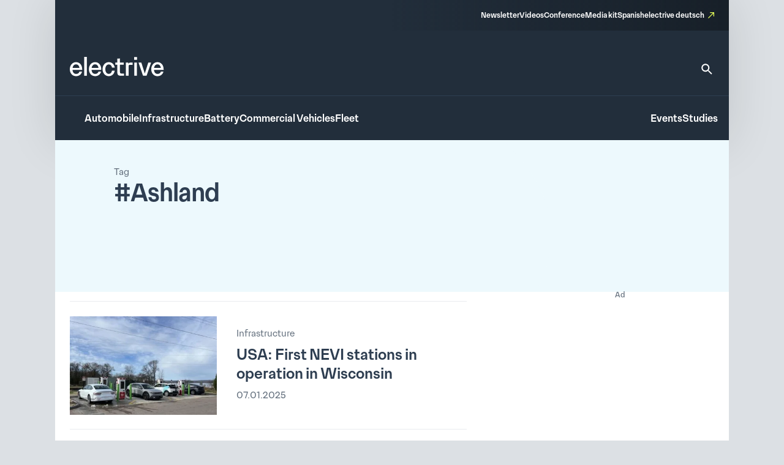

--- FILE ---
content_type: text/css
request_url: https://www.electrive.com/wp-content/litespeed/ucss/7ab2981b90f617259f8df7391298739d.css?ver=f75f4
body_size: 9237
content:
@-webkit-keyframes baseSiteHeaderOverlayAppear{0%{top:-100vh}to{top:0}}@keyframes baseSiteHeaderOverlayAppear{0%{top:-100vh}to{top:0}}*,::after,::before{box-sizing:border-box}*,body{margin:0}html{height:100%;font-size:var(--theme-font-size-root)}body{font-family:var(--theme-font-family);font-size:var(--theme-font-size);min-height:100%;font-weight:400;line-height:var(--theme-font-line-height);overflow-x:hidden;-webkit-font-smoothing:antialiased;-moz-osx-font-smoothing:grayscale}body main{-ms-flex-positive:1;flex-grow:1}a{text-decoration:none}h1,h2,h3,p,ul{margin:0;padding:0}h1,h2,h3,p{overflow-wrap:break-word;font-size:unset;font-weight:unset}ul{list-style:none;box-sizing:border-box}figure,form,img,input,svg,textarea{display:block;max-width:100%;margin:unset;padding:unset}input,textarea{font:inherit}:root{--wp--preset--font-size--normal:16px;--wp--preset--font-size--huge:42px}:where(figure){margin:0 0 1em}.trp-language-switcher{height:42px;position:relative;box-sizing:border-box;width:200px;text-overflow:ellipsis;white-space:nowrap}.trp-language-switcher>div{box-sizing:border-box;padding:4px 20px 3px 13px;border:1.5px solid #949494;border-radius:2px;background-image:url(/wp-content/plugins/translatepress-multilingual/assets/images/arrow-down-3101.svg);background-position:calc(100% - 20px) calc(1em + 2px),calc(100% - 3px) calc(1em + 0px);background-size:8px 8px,8px 8px;background-repeat:no-repeat;background-color:#fff}.trp-language-switcher>div:hover{background-image:none}.trp-language-switcher .trp-ls-shortcode-current-language{display:inline-block}.trp-language-switcher:focus .trp-ls-shortcode-current-language,.trp-language-switcher:hover .trp-ls-shortcode-current-language{visibility:hidden}.trp-language-switcher .trp-ls-shortcode-language{display:inline-block;height:1px;overflow:hidden;visibility:hidden;z-index:1;max-height:250px;overflow-y:auto;left:0;top:0;min-height:auto}.trp-language-switcher:focus .trp-ls-shortcode-language,.trp-language-switcher:hover .trp-ls-shortcode-language{visibility:visible;max-height:250px;padding:4px 13px;height:auto;overflow-y:auto;position:absolute;left:0;top:0;display:inline-block!important;min-height:auto}@font-face{font-display:swap;font-family:dashicons;src:url(/wp-includes/fonts/dashicons.woff),url(/wp-includes/fonts/dashicons.ttf)format("truetype"),url(/wp-includes/fonts/dashicons.svg#dashicons)format("svg"),url(/wp-includes/fonts/dashicons.eot);font-weight:400;font-style:normal}#trp_ald_modal_container{background-color:rgb(0 0 0/.2);top:50%;left:50%;transform:translate(-50%,-50%);width:100%;height:100%;position:fixed;z-index:2000000000000;pointer-events:none}#trp_ald_modal_popup{box-shadow:0 0 10px #6c7781;top:40px!important;position:relative;background-color:#f0f0ee;width:570px;max-width:75%;border:1px solid #4c6066;padding:25px 40px;margin:auto;pointer-events:auto}#trp_ald_popup_text{text-align:left;font-size:17px}.trp_ald_select_and_button{display:flex;justify-content:space-between;margin-top:14px;font-size:17px}.trp_ald_button{margin-left:12px;width:287px}#trp_ald_popup_change_language{text-transform:none;width:100%;background:#2271b1;border-color:#2271b1;color:#fff;text-decoration:none;text-shadow:none;justify-content:center;align-items:center;display:inline-grid;font-weight:400;font-size:17px;height:50px;min-height:30px;margin:0;padding:0;cursor:pointer;border-width:1px;border-style:solid;-webkit-appearance:none;border-radius:3px;white-space:nowrap;box-sizing:border-box}#trp_ald_popup_change_language:hover{background:#135e96;border-color:#135e96;color:#fff}#trp_ald_x_button_and_textarea{text-decoration:none;display:flex;vertical-align:middle;align-items:center;cursor:pointer!important;color:#0085ba!important;font-size:14px;margin-top:15px;width:50%;height:100%;pointer-events:visibleFill}#trp_ald_x_button_textarea{text-decoration:underline;margin-bottom:3px;height:auto;width:auto;color:#0085ba!important;cursor:pointer!important;text-align:left}#trp_ald_x_button_textarea:hover{background-color:#fff0;pointer-events:auto;cursor:pointer!important;z-index:20000000000000}#trp_ald_modal_popup #trp_ald_x_button{display:inline-table;width:0;background:0 0;padding:0;border:0;text-decoration:none;color:#fff0;-webkit-backface-visibility:hidden;outline:0;z-index:1}#trp_ald_modal_popup #trp_ald_x_button::before{content:"";font:16px/20px dashicons;text-align:center;color:#0085ba!important;background:0 0!important;-webkit-font-smoothing:antialiased}#trp_ald_modal_popup #trp_ald_x_button::before:hover{background:0 0}.trp_ald_ls_container{height:50px;width:100%;color:#4c6066;font-size:19px}.trp_ald_ls_container .trp-language-switcher-container{width:100%;margin:0;user-select:none}.trp_ald_ls_container .trp-language-switcher-container>div{background-image:linear-gradient(60deg,transparent 50%,#c9c0bb 50%),linear-gradient(120deg,#c9c0bb 50%,transparent 50%);background-position:calc(100% - 18px) calc(1em),calc(100% - 12px) calc(1em);background-size:6px 12px,6px 12px;background-repeat:no-repeat}.trp_ald_ls_container .trp-ls-shortcode-current-language{width:100%;height:50px;justify-content:left;border:2px solid #c9c0bb;padding-right:33px;overflow:hidden}.trp_ald_ls_container .trp-ls-shortcode-language{width:100%;height:50px;justify-content:left;border:2px solid #c9c0bb;z-index:1000000000000000}.trp_ald_ls_container .trp-ls-shortcode-current-language:hover{cursor:pointer}.trp_ald_ls_container .trp-ls-shortcode-language>div:hover{cursor:pointer;background:#135e96;color:#fff}.trp_ald_ls_container .trp-ald-popup-select{padding-top:5px;padding-bottom:5px;padding-right:33px;font-size:18px;margin-right:-15px}.trp_ald_ls_container .trp-ls-shortcode-current-language,.trp_ald_ls_container .trp-ls-shortcode-language{padding-bottom:12px;padding-top:6px;vertical-align:middle;color:#4c6066;font-size:18px}.trp_ald_ls_container .trp-ls-shortcode-language{padding-bottom:3px;padding-top:3px}#trp_ald_popup_select_container .trp-ls-shortcode-language{display:none}.trp_ald_ls_container .trp-language-switcher:hover div.trp-ls-shortcode-current-language{visibility:visible}.trp_ald_ls_container .trp-language-switcher:hover div.trp-ls-shortcode-language{visibility:hidden;height:1px}@media screen and (max-width:780px){#trp_ald_modal_popup{width:80%}.trp_ald_select_and_button{display:block;margin-top:32px}.trp_ald_button{width:100%;margin-left:0;margin-top:14px}#trp_ald_x_button_and_textarea{width:100%}}.base-site-header__logo{font-size:var(--base-font-size-large,2em)}.base-site-header__menu-main{-ms-flex:1;flex:1}.base-site-header__menu-main ul,.base-site-header__menu-meta ul{display:-ms-flexbox;display:-webkit-flex;display:flex;gap:var(--base-site-header-space)}.base-site-header-overlay .base-site-header__menu-main,.base-site-header__menu-meta>nav>ul .trp-language-switcher-container>a>span{display:-ms-flexbox;display:-webkit-flex;display:flex;-ms-flex-align:center;align-items:center}.base-site-header-overlay .base-site-header__menu-main ul{-ms-flex-direction:column;flex-direction:column}.base-site-header__menu-meta{font-size:var(--base-font-size-small,.8em)}.base-site-header__menu-meta ul{-ms-flex-pack:end;justify-content:flex-end}.base-site-header__menu-meta>nav>ul li,.base-site-header__menu-popout{position:relative}.base-site-header__menu-popout-nav{display:none;padding:var(--base-site-header-offset);background:var(--base-site-header-background)}.base-site-header-bar .base-site-header__menu-popout-nav{position:absolute;top:calc(var(--base-site-header-offset) + 1em);left:0;width:300px;max-width:90vw}.base-site-header__menu-popout-trigger{text-indent:-99999px;display:inline-block;position:relative}.base-site-header__menu-popout-trigger::after{content:none;position:absolute;inset:0;width:0;text-indent:0}.base-site-header__menu-popout:target .base-site-header__menu-popout-nav{display:block}.base-site-header__menu-popout:target .base-site-header__menu-popout-trigger[href="#"]::after{width:1em;content:"x";color:var(--base-color-accent,#6495ed)}.base-site-header__menu-popout:target .base-site-header__menu-popout-trigger[href="#popout"]{display:none}.base-site-header__menu-popout:not(:target) .base-site-header__menu-popout-trigger[href="#popout"]::after{content:"…";width:1em}.base-site-header__menu-secondary{font-size:var(--base-font-size-small,.8em)}.base-site-header__menu-secondary ul{display:-ms-flexbox;display:-webkit-flex;display:flex;gap:var(--base-site-header-space)}.base-site-header__overlay-trigger{cursor:pointer;margin-left:auto;line-height:.5}.base-site-header__overlay-trigger::after{display:block;font-size:3em}.base-site-header__overlay-trigger[href="#overlay"]::after{content:"="}:root{--base-site-header-background:var(--base-color-background,#fff);--base-site-header-offset:var(--base-offset,20px);--base-site-header-space:var(--base-space,1.5em)}.base-site-header{position:relative;padding:var(--base-site-header-offset);color:var(--base-color-text,#000);background:var(--base-site-header-background)}.base-site-header-bar,.base-site-header-bar-row{display:-ms-flexbox;display:-webkit-flex;display:flex;gap:var(--base-site-header-space)}.base-site-header-bar{width:var(--base-content-width-wide,1100px);max-width:var(--base-layout-width,100%);margin:0 auto;-ms-flex-direction:column;flex-direction:column}.base-site-header-bar-row{-ms-flex-pack:justify;justify-content:space-between;-ms-flex-align:end;align-items:flex-end}.base-site-header-overlay,.base-site-header-overlay-inner{display:-ms-flexbox;display:-webkit-flex;display:flex;-ms-flex-direction:column;flex-direction:column;gap:var(--base-site-header-offset)}.base-site-header-overlay{position:fixed;z-index:1001;inset:0;bottom:initial;top:-100vh;height:100vh;background:var(--base-site-header-background);padding:var(--base-site-header-offset)}.base-site-header-overlay-inner{width:100%;overflow-y:auto;-ms-overflow-style:none;scrollbar-width:none}.base-site-header-overlay-inner::-webkit-scrollbar{display:none}.base-site-header-overlay:target{-webkit-animation:baseSiteHeaderOverlayAppear 270ms forwards;animation:baseSiteHeaderOverlayAppear 270ms forwards}.base-site-header a{color:var(--base-color-text,#000);-webkit-transition:all 200ms ease-in-out;transition:all 200ms ease-in-out}.base-site-header .current-menu-parent>a,.base-site-header a:hover{color:var(--base-color-accent,#6495ed)}[class*=ad-space],[class*=ad-space]>*{text-align:center}body.is-platform-com main [id*=div-gpt-ad-]{position:relative;text-align:center}body.is-platform-com main [id*=div-gpt-ad-]:before{content:"Ad";position:absolute;width:30rem;height:20rem;top:-20rem;left:calc(50% - 15rem);font-size:12rem;color:var(--theme-color-text-subdued)}.ad-space__top-banner{display:none;width:1125px;left:50%;margin-left:-562.5px;height:90px;position:absolute;top:0;font-size:36px}@media (min-width:1120px){.ad-space__top-banner{display:block}}.ad-space__desktop-skyscraper-left{display:none;width:160px;height:600px;left:50%;margin-left:-738.5px;position:fixed;top:0;font-size:20px}.is-active-fireplace .ad-space__desktop-skyscraper-left{margin-left:-722.5px}@media (min-width:1390px){.ad-space__desktop-skyscraper-left{display:block}}.ad-space__desktop-skyscraper-right{display:none;width:160px;height:600px;right:50%;margin-right:-738.5px;position:fixed;top:0;font-size:20px}.is-active-fireplace .ad-space__desktop-skyscraper-right{margin-right:-722.5px}@media (min-width:1390px){.ad-space__desktop-skyscraper-right{display:block}}.adbar>*{margin-left:auto;margin-right:auto;text-align:center}.adbox-article-headline{width:300px;height:250px}@media screen and (max-width:799px){.adbox-article-headline{margin-bottom:30rem;margin-left:auto;margin-right:auto}}@media screen and (min-width:800px){.adbox-article-headline{position:absolute;right:20rem;top:130rem}}.ad-space-block{margin-top:var(--theme-layout-offset-v);margin-bottom:var(--theme-layout-offset-v)}@media screen and (min-width:1000px){.ad-space-block{margin-left:-80rem;margin-right:-80rem}}.ad-space-block>*{margin-left:auto;margin-right:auto}@media (min-width:1120px){body{padding-top:100px}}body.is-active-fireplace{padding-top:0}@media (min-width:1390px){body.is-active-fireplace{padding-top:100px}}body.is-active-fireplace .ad-space__desktop-skyscraper-left,body.is-active-fireplace .ad-space__desktop-skyscraper-right,body.is-active-fireplace .ad-space__top-banner{display:none}@media (min-width:1390px){body.is-active-fireplace .ad-space__desktop-skyscraper-left,body.is-active-fireplace .ad-space__desktop-skyscraper-right,body.is-active-fireplace .ad-space__top-banner{display:block}}.wp-block-paragraph{color:var(--theme-color-text-on-light);font-family:var(--theme-font-family);font-weight:300;font-size:17rem;line-height:1.65;margin-bottom:24rem}.wp-block-paragraph::selection,footer.footer .footer__copy::selection,footer.footer .footer__main .content p::selection,footer.footer .footer__main .content::selection,footer.footer .footer__main .sitemap nav::selection,footer.footer .footer__main .sitemap-mobile nav::selection{background-color:var(--theme-color-action-accent-hover)}@media screen and (max-width:799px){.wp-block-paragraph{font-family:var(--theme-font-family);font-weight:300;font-size:16rem;line-height:1.65}.wp-block-paragraph::selection{background-color:var(--theme-color-action-accent-hover)}}.wp-block-paragraph a{color:var(--theme-color-text-accent-default);background-color:#fff0;text-decoration:none;box-shadow:0 3rem 0 0 var(--theme-color-action-secondary02-default);-webkit-transition:var(--theme-transition);transition:var(--theme-transition)}.wp-block-paragraph a:hover{text-decoration:none;box-shadow:0 3rem 0 0 var(--theme-color-action-primary-hover)}footer.footer a{color:inherit;border-bottom:1rem solid #fff0;-webkit-transition:all 150ms ease-in-out;transition:all 150ms ease-in-out}footer.footer .current-menu-parent>a,footer.footer a:hover{color:var(--theme-color-background-a);border-bottom-color:var(--theme-color-action-accent-default)}footer.footer .footer__breadcrumb{background:var(--theme-color-background-a);padding:var(--theme-layout-offset-v)0 var(--theme-space)}@media screen and (max-width:799px){footer.footer .footer__breadcrumb{padding-bottom:calc(1.5*var(--theme-space))}}footer.footer .footer__main{padding:var(--theme-layout-offset-v)0;background:var(--theme-color-background-g);color:var(--theme-color-text-on-dark)}@media screen and (max-width:799px){footer.footer .footer__main{padding-bottom:calc(var(--theme-layout-offset-v)/4)}}footer.footer .footer__main p{margin-bottom:var(--theme-space)}footer.footer .footer__main .row{padding-top:calc(var(--theme-layout-offset-v)/2);display:-ms-flexbox;display:-webkit-flex;display:flex;gap:calc(2*var(--theme-space))}@media screen and (max-width:799px){footer.footer .footer__main .row{display:block;padding-top:0}}footer.footer .footer__main .content{-ms-flex:1;flex:1}footer.footer .footer__main .content,footer.footer .footer__main .content p{font-family:var(--theme-font-family);font-weight:300;font-size:14rem;line-height:1.4;color:var(--theme-color-text-disabled)}footer.footer .footer__main .social nav{padding-top:var(--theme-space)}@media screen and (max-width:799px){footer.footer .footer__main .social nav{padding-top:calc(var(--theme-space)/2)}}footer.footer .footer__main .sitemap,footer.footer .footer__main .social nav ul{display:-ms-flexbox;display:-webkit-flex;display:flex;gap:var(--theme-space)}footer.footer .footer__main .social nav a{display:inline-block;text-indent:-9999px;overflow:hidden;width:28rem;height:28rem;position:relative;border-bottom:none}@media screen and (max-width:799px){footer.footer .footer__main .social nav a{width:26rem;height:26rem}}footer.footer .footer__main .social nav a::before{content:"";background-color:var(--theme-color-text-disabled);background-position:0 0;background-repeat:no-repeat;background-size:contain;position:absolute;inset:0}footer.footer .footer__main .social nav a:not(:hover){-webkit-filter:grayscale(1);filter:grayscale(1)}footer.footer .footer__main .social nav a[href*="linkedin.com"]::before{background-image:url(/wp-content/themes/electrive/modules/footer/assets/linkedin.svg);background-color:#fff0}footer.footer .footer__main .social nav a[href*="facebook.com"]::before{background-image:url(/wp-content/themes/electrive/modules/footer/assets/facebook.svg);background-color:#fff0}footer.footer .footer__main .social nav a[href*="instagram.com"]::before{background-image:url(/wp-content/themes/electrive/modules/footer/assets/instagram.svg);background-color:#fff0}footer.footer .footer__main .social nav a[href*="electrive.net/feed/"]::before{background-image:url(/wp-content/themes/electrive/modules/footer/assets/rss.svg);background-color:#fff0}footer.footer .footer__main .social nav a[href*="youtube.com"]::before{background-image:url(/wp-content/themes/electrive/modules/footer/assets/youtube.svg);background-color:#fff0}footer.footer .footer__main .social nav a[href*="bsky.app"]::before{background-image:url(/wp-content/themes/electrive/modules/footer/assets/bluesky.svg);background-color:#fff0}@media screen and (max-width:799px){footer.footer .footer__main .sitemap{display:none}}footer.footer .footer__main .sitemap nav{font-family:var(--theme-font-family);font-weight:500;font-size:12rem;line-height:1.5;border-left:1rem solid var(--theme-color-background-c);padding-left:var(--theme-space);padding-right:calc(var(--theme-space)/2)}footer.footer .footer__main .sitemap nav li{margin-bottom:.8em}footer.footer .footer__main .sitemap nav.footer__menu-1 ul{display:-ms-grid;display:grid;grid-template-columns:1fr 1fr;gap:0 calc(1.5*var(--theme-space))}.base-site-header__logo figcaption,footer.footer .footer__main .sitemap-mobile{display:none}@media screen and (max-width:799px){footer.footer .footer__main .sitemap-mobile{display:block}}footer.footer .footer__main .sitemap-mobile nav{font-size:12rem;line-height:1.5;border-top:1rem solid var(--theme-color-background-c);border-bottom:1rem solid var(--theme-color-background-c);margin-top:var(--theme-layout-offset-v);padding-top:calc(var(--theme-layout-offset-v)/3);padding-bottom:calc(var(--theme-layout-offset-v)/3)}footer.footer .footer__main .sitemap-mobile nav ul{text-align:center}footer.footer .footer__main .sitemap-mobile nav ul li{margin:calc(var(--theme-layout-offset-v)/4);display:inline-block}.base-site-header,footer.footer .footer__copy,footer.footer .footer__main .sitemap-mobile nav{font-family:var(--theme-font-family);font-weight:500}footer.footer .footer__copy{font-size:12rem;line-height:1.5;padding:calc(1.35*var(--theme-space))0 calc(1.25*var(--theme-space));background:#1a242e}@media screen and (max-width:799px){footer.footer .footer__copy{background:var(--theme-color-background-g);padding:calc(1*var(--theme-space))0 calc(2.5*var(--theme-space))}}footer.footer .footer__copy .site-layout-container__inner{display:-ms-flexbox;display:-webkit-flex;display:flex;gap:var(--theme-space);-ms-flex-pack:justify;justify-content:space-between}footer.footer .footer__copy .site-layout-container__inner>p{color:var(--theme-color-text-disabled);-ms-flex:1;flex:1}footer.footer .footer__copy a{color:var(--theme-color-text-on-dark)}footer.footer .footer__copy a[target=_blank]{position:relative;padding-right:16rem}.base-site-header__menu-meta a[target=_blank]::after,footer.footer .footer__copy a[target=_blank]::after{content:"";background:var(--theme-graphic-vector) center center no-repeat;background-size:contain;width:10rem;height:10rem;color:var(--theme-color-action-accent-default);position:absolute;right:0;top:3rem}.base-site-header{--base-site-header-background:var(--theme-color-background-g);--base-site-header-offset:24rem;--base-site-header-space:24rem;font-size:16rem;line-height:1.65;padding:0;width:var(--theme-layout-content-width);max-width:var(--theme-layout-width);margin:0 auto;color:var(--theme-color-background-a);box-shadow:0 4px 80px 0 rgb(0 0 0/.12)}.base-site-header::selection,.base-site-header__logo::selection,.base-site-header__menu-meta::selection{background-color:var(--theme-color-action-accent-hover)}@media screen and (max-width:799px){.base-site-header{position:-webkit-sticky;position:sticky;top:0;z-index:1000}}@media screen and (max-width:999px){.base-site-header{--base-site-header-offset:12rem}}.base-site-header a{color:var(--theme-color-background-a);border-bottom:3rem solid #fff0}.base-site-header .current-menu-parent>a,.base-site-header a:hover{color:var(--theme-color-background-a);border-bottom-color:rgb(230 255 89/.55)}.base-site-header__logo{font-family:var(--theme-font-family);font-weight:400;font-size:40rem;line-height:1.15;letter-spacing:-.025em}@media screen and (max-width:999px){.base-site-header__logo{font-size:inherit}.base-site-header__logo img{width:75rem}}.base-site-header__search{border-bottom:none!important}.base-site-header__search>svg{width:24rem;height:24rem}.base-site-header__search path{fill:var(--theme-color-background-a);-webkit-transition:all 200ms ease-in-out;transition:all 200ms ease-in-out}.base-site-header__search:hover path{fill:var(--theme-color-action-accent-default)}.base-site-header__menu-meta{font-family:var(--theme-font-family);font-weight:500;font-size:12rem;line-height:1.5}.base-site-header__menu-meta a[target=_blank]{position:relative;padding-right:16rem}.base-site-header__overlay-trigger{border-bottom:none!important}.base-site-header__overlay-trigger::after{content:""!important;width:24rem;height:24rem}.base-site-header__overlay-trigger[href="#overlay"]::after{background:var(--theme-graphic-menu) center center no-repeat;background-size:contain;width:24rem;height:24rem;-webkit-filter:grayscale(1);filter:grayscale(1)}.base-site-header__overlay-trigger[href="#"]::after{background:var(--theme-graphic-close) center center no-repeat;background-size:contain;width:24rem;height:24rem}@media screen and (min-width:1000px){.base-site-header__menu-popout-trigger{border-bottom:none!important}}.base-site-header__menu-popout-trigger::after{font-size:inherit;color:var(--theme-color-action-accent-default)!important;width:24rem!important;height:24rem}.base-site-header__menu-popout:not(.is-visible) .base-site-header__menu-popout-trigger[href="#popout"]::after{content:"";background:var(--theme-graphic-notes) center center no-repeat;background-size:contain;width:24rem;height:24rem}.base-site-header__menu-popout-nav{padding-bottom:calc(1.5*var(--base-site-header-offset));z-index:1000}@media screen and (min-width:1000px){.base-site-header__menu-popout-nav{margin-left:calc(-1*var(--base-site-header-offset))}}.base-site-header__menu-popout-nav ul{display:-ms-grid;display:grid;grid-template-columns:1fr 1fr;position:relative}.base-site-header__menu-popout-nav ul li{padding:calc(var(--base-site-header-space)/2 - 4rem) calc(var(--base-site-header-space)/2 - 4rem) calc(var(--base-site-header-space)/2 - 4rem) calc(2*var(--base-site-header-offset))}.base-site-header__menu-popout-nav ul::before{content:"";position:absolute;left:50%;top:calc(.5*var(--base-site-header-offset));bottom:calc(.5*var(--base-site-header-offset));width:1rem;background:var(--theme-color-text-on-light)}.base-site-header__menu-secondary{font-size:inherit}.base-site-header-bar{width:100%;max-width:100%;gap:0}.base-site-header-bar-row{padding:var(--base-site-header-offset)}@media screen and (max-width:999px){.base-site-header-bar-row{-ms-flex-align:center;align-items:center;padding-top:calc(1.3*var(--base-site-header-offset))!important;padding-left:20rem}}.base-site-header-bar-row:last-child{border-top:1rem solid var(--theme-color-text-on-light);padding-bottom:calc(var(--base-site-header-offset) - 2rem);padding-right:18rem}@media screen and (max-width:999px){.base-site-header-bar-row:last-child{padding-left:0}}.base-site-header-bar-row:not(:last-child){padding-top:calc(1.8*var(--base-site-header-offset));padding-bottom:calc(1.3*var(--base-site-header-offset))}@media screen and (max-width:999px){.base-site-header-bar-row:not(:last-child){padding-right:0;-ms-flex:1;flex:1}}.base-site-header-bar .base-site-header__overlay-trigger{margin-top:-6rem;margin-left:8rem}@media screen and (min-width:1000px){.base-site-header-bar .base-site-header__overlay-trigger{display:none}}.base-site-header-bar .base-site-header__menu-popout{width:24rem;height:24rem}@media screen and (min-width:1000px){.base-site-header-bar .base-site-header__menu-popout{top:-1.5rem}}.base-site-header-bar .base-site-header__menu-popout-nav{width:500rem}.base-site-header-bar .base-site-header__menu-meta{--base-site-header-space:16rem;-ms-flex-item-align:end;align-self:flex-end;width:50%;background:var(--theme-color-background-c);background:linear-gradient(270deg,rgb(19 26 33/.7)0,#fff0 100%);padding:var(--base-site-header-space) var(--base-site-header-offset)}.base-site-header-bar .base-site-header__menu-meta a{border-bottom-width:2rem}@media screen and (max-width:999px){.base-site-header-bar{-ms-flex-direction:row;flex-direction:row;-ms-flex-pack:justify;justify-content:space-between}.base-site-header-bar [class*=base-site-header__menu-]{display:none}}.base-site-header-overlay{-ms-flex-align:start;align-items:flex-start;gap:0;padding:calc(3*var(--base-site-header-offset));font-family:var(--theme-font-family);font-weight:400;font-size:20rem;line-height:1.5}.base-site-header-overlay::selection,.posts__single__content .content p::selection{background-color:var(--theme-color-action-accent-hover)}.base-site-header-overlay-inner{-ms-flex:1;flex:1;-ms-flex-pack:start;justify-content:flex-start;-ms-flex-align:stretch;align-items:stretch}.base-site-header-overlay .base-site-header__overlay-trigger{margin-top:calc(-2*var(--base-site-header-offset));margin-right:calc(-2*var(--base-site-header-offset));-webkit-filter:grayscale(1);filter:grayscale(1)}.base-site-header-overlay .base-site-header__menu-main{-ms-flex:0;flex:0;margin-bottom:calc(var(--base-site-header-space)/2)}.base-site-header-overlay .base-site-header__menu-secondary{margin:calc(.5*var(--theme-layout-offset-v))0}.base-site-header-overlay .base-site-header__menu-secondary ul{-ms-flex-direction:column;flex-direction:column;padding:calc(.5*var(--theme-layout-offset-v))0;border-top:1rem solid var(--theme-color-text-on-light);border-bottom:1rem solid var(--theme-color-text-on-light)}.base-site-header-overlay .base-site-header__menu-meta{font-size:inherit}.base-site-header-overlay .base-site-header__menu-meta ul{-ms-flex-direction:column;flex-direction:column}.base-site-header-overlay .base-site-header__menu-meta a[target=_blank]{padding-right:20rem}.base-site-header-overlay .base-site-header__menu-meta a[target=_blank]::after{top:initial;bottom:3rem;width:14rem;height:14rem}.base-site-header-overlay .base-site-header__menu-main ul{-ms-flex-align:start;align-items:flex-start}.base-site-header-overlay .base-site-header__menu-popout{max-width:100%;text-align:left}.base-site-header-overlay .base-site-header__menu-popout-trigger{text-indent:0;display:block;position:relative}.base-site-header-overlay .base-site-header__menu-popout-trigger::after{left:initial}.base-site-header-overlay .base-site-header__menu-popout:not(.is-visible) .base-site-header__menu-popout-trigger[href="#popout"]::after{background:var(--theme-graphic-arrow-down) center center no-repeat;background-size:contain;width:24rem;height:24rem;top:2rem}.base-site-header-overlay .base-site-header__menu-popout:not(.is-visible) .base-site-header__menu-popout-trigger[href="#"]{display:none}body.single .current-menu-parent>a:not(:hover){border-bottom-color:#fff0}.posts__meta a,.posts__single__content .content a,.posts__single__content .content p a{color:var(--theme-color-text-accent-default);background-color:#fff0;text-decoration:none;box-shadow:0 3rem 0 0 var(--theme-color-action-secondary02-default);-webkit-transition:var(--theme-transition);transition:var(--theme-transition)}.posts__meta a:hover,.posts__single__comments .posts__comments a:hover,.posts__single__content .content a:hover,.posts__single__content .content p a:hover{text-decoration:none;box-shadow:0 3rem 0 0 var(--theme-color-action-primary-hover)}.posts__single__content .content p{color:var(--theme-color-text-on-light);font-family:var(--theme-font-family);font-weight:300;font-size:17rem;line-height:1.65;margin-bottom:24rem;width:var(--theme-layout-content-width-narrow);max-width:100%}@media screen and (max-width:799px){.posts__single__content .content p{font-family:var(--theme-font-family);font-weight:300;font-size:16rem;line-height:1.65}.posts__single__content .content p::selection{background-color:var(--theme-color-action-accent-hover)}}.next-reads{background-color:var(--theme-color-background-b)}@media screen and (max-width:799px){.next-reads{padding:24rem 0}}@media screen and (min-width:800px){.next-reads{padding:56rem 84rem}}.next-reads>.title,.posts__single__comments .posts__comments .title{font-family:var(--theme-font-family);font-weight:500;font-size:24rem;line-height:1.3;color:var(--theme-color-text-on-light)}.next-reads>.title::selection,.posts__single.is-format-standard .posts__single__meta .thumbnail figcaption ::selection,.posts__single.is-format-standard .posts__single__meta p strong::selection,.posts__single.is-format-standard .posts__single__meta p::selection,.posts__single__comments .posts__comments .comment-respond .comment-reply-title::selection,.posts__single__comments .posts__comments .comment-respond form input[type=email]::selection,.posts__single__comments .posts__comments .comment-respond form input[type=text]::selection,.posts__single__comments .posts__comments .comment-respond form label::selection,.posts__single__comments .posts__comments .comment-respond form p.comment-notes::selection,.posts__single__comments .posts__comments .comment-respond form textarea::selection,.posts__single__comments .posts__comments .subline::selection,.posts__single__comments .posts__comments .title::selection{background-color:var(--theme-color-action-accent-hover)}@media screen and (max-width:799px){.next-reads>.title{margin-bottom:24rem;padding:0 16rem}}@media screen and (min-width:800px){.next-reads>.title{margin-bottom:40rem}.next-reads .items{display:-ms-grid;display:grid;grid-template-columns:repeat(3,minmax(0,1fr));gap:24rem}}.module-html{overflow:scroll}.posts__single__comments{margin-top:80rem;max-width:var(--theme-layout-content-width-narrow)}.posts__single__comments .posts__comments a{color:var(--theme-color-text-accent-default);background-color:#fff0;text-decoration:none;box-shadow:0 3rem 0 0 var(--theme-color-action-secondary02-default);-webkit-transition:var(--theme-transition);transition:var(--theme-transition)}.posts__single__comments .posts__comments .subline{font-family:var(--theme-font-family);font-weight:300;font-size:17rem;line-height:1.65;padding-bottom:40rem;color:var(--theme-color-text-on-light)}.posts__single__comments .posts__comments .comment-respond{margin:40rem 0 var(--theme-space);padding-top:var(--theme-space);border-top:1rem solid var(--theme-color-background-f)}.posts__single__comments .posts__comments .comment-respond .comment-reply-title{font-family:var(--theme-font-family);font-weight:500;font-size:20rem;line-height:1.25;color:var(--theme-color-text-on-light)}@media screen and (max-width:799px){.posts__single__comments .posts__comments .comment-respond form{display:-ms-flexbox;display:-webkit-flex;display:flex;-ms-flex-direction:column;flex-direction:column}}.posts__single__comments .posts__comments .comment-respond form p:first-child{color:var(--theme-color-text-on-light)}.posts__single__comments .posts__comments .comment-respond form label{font-family:var(--theme-font-family);font-weight:300;font-size:15rem;line-height:1.55;margin-bottom:0;padding-bottom:8rem;display:inline-block;color:var(--theme-color-text-on-light)}.posts__single__comments .posts__comments .comment-respond form p.comment-notes{font-family:var(--theme-font-family);font-weight:300;font-size:15rem;line-height:1.55;margin-top:4rem}.posts__single__comments .posts__comments .comment-respond form p.left{float:left;width:calc(50% - 77rem/2)}@media screen and (max-width:799px){.posts__single__comments .posts__comments .comment-respond form p.left{width:100%}}.posts__single__comments .posts__comments .comment-respond form p.right{float:right;width:calc(50% - 77rem/2)}@media screen and (max-width:799px){.posts__single__comments .posts__comments .comment-respond form p.right{width:100%}}.posts__single__comments .posts__comments .comment-respond form input[type=email],.posts__single__comments .posts__comments .comment-respond form input[type=text],.posts__single__comments .posts__comments .comment-respond form textarea{font-family:var(--theme-font-family);font-weight:300;font-size:15rem;line-height:1.55;width:100%;padding:calc(var(--theme-space)/2);margin-bottom:var(--theme-space);color:var(--theme-color-text-subdued);border:1rem solid var(--theme-color-action-disabled-on-light);border-radius:4rem;outline:0}.posts__single__comments .posts__comments .comment-respond form textarea{resize:none;height:180rem;margin-top:var(--theme-space)}.posts__single__comments .posts__comments .comment-respond form input[name=submit]{cursor:pointer;color:var(--theme-color-text-on-dark);padding:calc(var(--theme-space)/2) var(--theme-space);padding-left:56rem;background-color:var(--theme-color-text-accent-default);border:0;border-radius:4rem;margin-left:auto;background-repeat:no-repeat;background-position:center left 24rem;background-image:url("data:image/svg+xml,%3Csvg width='24' height='24' viewBox='0 0 24 24' fill='none' xmlns='http://www.w3.org/2000/svg'%3E%3Cpath d='M3.51 6.03L11.02 9.25L3.5 8.25L3.51 6.03ZM11.01 14.75L3.5 17.97V15.75L11.01 14.75ZM1.51 3L1.5 10L16.5 12L1.5 14L1.51 21L22.5 12L1.51 3Z' fill='white'/%3E%3C/svg%3E%0A")}@media screen and (hover:hover){.posts__single__comments .posts__comments .comment-respond form input[name=submit]{-webkit-transition:var(--theme-transition);transition:var(--theme-transition)}.posts__single__comments .posts__comments .comment-respond form input[name=submit]:hover{background-image:url("data:image/svg+xml,%3Csvg width='24' height='24' viewBox='0 0 24 24' fill='none' xmlns='http://www.w3.org/2000/svg'%3E%3Cpath d='M3.51 6.03L11.02 9.25L3.5 8.25L3.51 6.03ZM11.01 14.75L3.5 17.97V15.75L11.01 14.75ZM1.51 3L1.5 10L16.5 12L1.5 14L1.51 21L22.5 12L1.51 3Z' fill='%232E3E51'/%3E%3C/svg%3E%0A");background-color:var(--theme-color-focus-default);color:var(--theme-color-text-on-light)}}@media screen and (max-width:799px){.posts__single__comments .posts__comments .comment-respond form input[name=submit]{width:100%}}.posts__single{background:#fff;position:relative;z-index:5;width:100%}@media screen and (max-width:799px){.posts__single{padding:24rem 20rem}}@media screen and (min-width:800px){.posts__single{padding:80rem 96rem}}.posts__single__title .topline{color:var(--theme-color-text-subdued)}@media screen and (max-width:799px){.posts__single__title .topline{font-family:var(--theme-font-family);font-weight:300;font-size:16rem;line-height:1.65;margin-bottom:12rem}.posts__single__title .topline::selection{background-color:var(--theme-color-action-accent-hover)}}@media screen and (min-width:800px){.posts__single__title .topline{font-family:var(--theme-font-family);font-weight:300;font-size:16rem;line-height:1.65;margin-bottom:16rem}.posts__single__title .topline::selection{background-color:var(--theme-color-action-accent-hover)}}.posts__single__title .heading{color:var(--theme-color-text-on-light);margin-left:0}@media screen and (max-width:799px){.posts__single__title .heading{font-family:var(--theme-font-family);font-weight:500;font-size:32rem;line-height:1.15;margin-bottom:40rem}.posts__single__title .heading::selection{background-color:var(--theme-color-action-accent-hover)}}@media screen and (min-width:800px){.posts__single__title .heading{font-family:var(--theme-font-family);font-weight:500;font-size:46rem;line-height:1.1;letter-spacing:-.015em;margin-bottom:40rem;max-width:var(--theme-layout-content-width-narrow)}.posts__single__title .heading::selection{background-color:var(--theme-color-action-accent-hover)}}.posts__single__meta ul.tags li{display:-ms-inline-flexbox;display:-webkit-inline-flex;display:inline-flex}.posts__single__meta ul.tags li a{max-width:230rem;overflow-x:hidden}.posts__single__meta ul.tags li:not(:last-child){margin-right:12rem}.posts__single__content{position:relative;min-height:400rem}.posts__single__content .sidebar{width:300px}@media screen and (max-width:799px){.posts__single__content .sidebar{margin-left:auto;margin-right:auto;margin-bottom:48rem}}@media screen and (min-width:800px) and (max-width:999px){.posts__single__content .sidebar{margin-left:auto;margin-right:auto;margin-bottom:48rem}}@media screen and (min-width:1000px){.posts__single__content .sidebar{position:absolute;top:0;right:-76rem}}.posts__single .adbar{margin-top:40rem;margin-left:-31rem;margin-right:-31rem}@media screen and (min-width:800px){.posts__single.is-format-standard .posts__single__meta{display:-ms-grid;display:grid;grid-template-columns:var(--theme-layout-content-width-narrow) auto;grid-template-rows:auto auto;gap:56rem 96rem;grid-template-areas:"teasertext teasertext""thumbnail sidebar"}}.posts__single.is-format-standard .posts__single__meta p{color:var(--theme-color-text-on-light);font-family:var(--theme-font-family);font-weight:300;font-size:17rem;line-height:1.65}.posts__single.is-format-standard .posts__single__meta p strong{font-family:var(--theme-font-family);font-weight:500;font-size:17rem;line-height:1.65}.posts__single.is-format-standard .posts__single__meta .teasertext{grid-area:teasertext;min-height:150rem}.posts__single.is-format-standard .posts__single__meta .teasertext p{width:var(--theme-layout-content-width-narrow);max-width:100%;margin-bottom:0}.posts__single.is-format-standard .posts__single__meta .thumbnail{grid-area:thumbnail}@media screen and (max-width:799px){.posts__single.is-format-standard .posts__single__meta .thumbnail{margin-top:24rem}}.posts__single.is-format-standard .posts__single__meta .thumbnail .wrapper{aspect-ratio:1.5}@media screen and (min-width:800px){.posts__single.is-format-standard .posts__single__meta .thumbnail .wrapper{margin-left:-32rem;margin-right:-32rem}}.posts__single.is-format-standard .posts__single__meta .thumbnail .wrapper img,.posts__teaser-box.is-size-card .image figure img{object-fit:cover;object-position:top;width:100%;height:100%}.posts__single.is-format-standard .posts__single__meta .thumbnail figcaption{margin-top:24rem;margin-bottom:56rem}@media screen and (min-width:800px){.posts__single.is-format-standard .posts__single__meta .thumbnail figcaption{display:-ms-grid;display:grid;grid-template-columns:auto auto}}@media screen and (max-width:799px){.posts__single.is-format-standard .posts__single__meta .thumbnail figcaption{margin-bottom:24rem}}.posts__single.is-format-standard .posts__single__meta .thumbnail figcaption *{font-family:var(--theme-font-family);font-weight:300;font-size:15rem;line-height:1.55;color:var(--theme-color-text-subdued)}.posts__single.is-format-standard .posts__single__meta .thumbnail figcaption :last-child{text-align:right}.posts__single.is-format-standard .posts__single__meta .sidebar{grid-area:sidebar}@media screen and (min-width:800px){.posts__single.is-format-standard .posts__single__meta .sidebar{margin-right:-76rem}}.posts__single.is-format-standard .posts__single__meta .sidebar .author{font-family:var(--theme-font-family);font-weight:300;font-size:16rem;line-height:1.65;color:var(--theme-color-text-subdued);margin-bottom:8rem}.posts__single.is-format-standard .posts__single__meta .sidebar .author::selection{background-color:var(--theme-color-action-accent-hover)}@media screen and (max-width:799px){.posts__single.is-format-standard .posts__single__meta .sidebar .author{font-family:var(--theme-font-family);font-weight:300;font-size:15rem;line-height:1.55;margin-bottom:4rem}.posts__single.is-format-standard .posts__single__meta .sidebar .author::selection{background-color:var(--theme-color-action-accent-hover)}}.posts__single.is-format-standard .posts__single__meta .sidebar .date{font-family:var(--theme-font-family);font-weight:300;font-size:16rem;line-height:1.65;color:var(--theme-color-text-subdued);margin-bottom:24rem}.c-interactions .options>li .sub-options li a::selection,.c-interactions .options>li>.button::selection,.posts__single.is-format-standard .posts__single__meta .sidebar .date::selection,.posts__single.is-format-standard .posts__single__meta .sidebar .focus-tags a::selection,.posts__single__tags .tags .tag a::selection,.posts__single__tags .title::selection{background-color:var(--theme-color-action-accent-hover)}@media screen and (max-width:799px){.posts__single.is-format-standard .posts__single__meta .sidebar .date{font-family:var(--theme-font-family);font-weight:300;font-size:15rem;line-height:1.55}.posts__single.is-format-standard .posts__single__meta .sidebar .date::selection{background-color:var(--theme-color-action-accent-hover)}}.posts__single.is-format-standard .posts__single__meta .sidebar .focus-tags a,.posts__single__tags .tags .tag a{font-family:var(--theme-font-family);font-weight:300;font-size:14rem;line-height:auto;letter-spacing:.05em;color:var(--theme-color-action-primary-default);display:inline-block;white-space:nowrap;padding:4rem 8rem;border:1rem solid var(--theme-color-action-primary-default);border-radius:8rem;margin-bottom:8rem}@media (hover:hover){.posts__single.is-format-standard .posts__single__meta .sidebar .focus-tags a{-webkit-transition:var(--theme-transition);transition:var(--theme-transition)}.posts__single.is-format-standard .posts__single__meta .sidebar .focus-tags a:hover{background-color:var(--theme-color-action-primary-hover);border-color:var(--theme-color-action-primary-hover)}}.posts__single__tags{margin-top:36rem}.posts__single__tags .title{font-family:var(--theme-font-family);font-weight:500;font-size:20rem;line-height:1.25;color:var(--theme-color-text-on-light)}.posts__single__tags .tags{margin-top:32rem}.c-interactions .options>li .sub-options li,.posts__single__tags .tags .tag,.posts__teaser-box.is-size-card .content .meta span{display:inline-block}.posts__single__tags .tags .tag:not(:last-child){margin-right:12rem}@media (hover:hover){.posts__single__tags .tags .tag a{-webkit-transition:var(--theme-transition);transition:var(--theme-transition)}.posts__single__tags .tags .tag a:hover{background-color:var(--theme-color-action-primary-hover);border-color:var(--theme-color-action-primary-hover)}}.posts__teaser-box.is-size-card{background:#fff;display:block;box-shadow:0 0 1px 0 rgb(0 0 0/.05),0 12px 64px 0 rgb(0 0 0/.1)}.posts__teaser-box.is-size-card .image figure{width:100%;aspect-ratio:1.5;background:#fff}@media screen and (max-width:799px){.posts__teaser-box.is-size-card .content{padding:0 6rem 8rem}}@media screen and (min-width:800px){.posts__teaser-box.is-size-card .content{padding:16rem 24rem 32rem}}@media screen and (max-width:799px){.posts__teaser-box.is-size-card .content .date{font-family:var(--theme-font-family);font-weight:300;font-size:12rem;line-height:1.3;color:var(--theme-color-icon-subdued);margin-top:16rem}.posts__teaser-box.is-size-card .content .date::selection,.posts__teaser-box.is-size-card .content .meta::selection,.posts__teaser-box.is-size-card .content .title::selection{background-color:var(--theme-color-action-accent-hover)}.posts__teaser-box.is-size-card .content .title{font-family:var(--theme-font-family);font-weight:500;font-size:14rem;line-height:1.25;color:var(--theme-color-text-on-light);margin-top:8rem;-ms-hyphens:auto;-moz-hyphens:auto;-webkit-hyphens:auto;hyphens:auto}.posts__teaser-box.is-size-card .content .meta{font-family:var(--theme-font-family);font-weight:300;font-size:12rem;line-height:1.3;color:var(--theme-color-icon-subdued);margin-top:12rem}}@media screen and (min-width:800px){.posts__teaser-box.is-size-card .content .date{font-family:var(--theme-font-family);font-weight:300;font-size:15rem;line-height:1.55;color:var(--theme-color-icon-subdued);margin-top:16rem}.posts__teaser-box.is-size-card .content .date::selection,.posts__teaser-box.is-size-card .content .meta::selection,.posts__teaser-box.is-size-card .content .title::selection{background-color:var(--theme-color-action-accent-hover)}.posts__teaser-box.is-size-card .content .title{font-family:var(--theme-font-family);font-weight:500;font-size:24rem;line-height:1.3;color:var(--theme-color-text-on-light);margin-top:8rem;-ms-hyphens:auto;-moz-hyphens:auto;-webkit-hyphens:auto;hyphens:auto}.posts__teaser-box.is-size-card .content .meta{font-family:var(--theme-font-family);font-weight:300;font-size:15rem;line-height:1.55;color:var(--theme-color-icon-subdued);margin-top:12rem}}@media screen and (hover:hover){.posts__teaser-box:hover:before{background-color:#fff0}}.c-interactions{margin-top:48rem;margin-bottom:48rem}.c-interactions .options>li{position:relative;display:inline-block}.c-interactions .options>li .sub-options{position:absolute;z-index:30;display:none;top:0;left:44rem;background-color:var(--theme-color-action-accent-hover);width:auto;white-space:nowrap;padding:0 12rem}.c-interactions .options>li .sub-options li:not(:first-child){padding-left:12rem}.c-interactions .options>li .sub-options li a,.c-interactions .options>li>.button{display:inline-block;height:44rem;font-family:var(--theme-font-family);font-weight:300;line-height:44rem;color:var(--theme-color-text-on-light)}.c-interactions .options>li .sub-options li a{line-height:auto;font-size:14rem;letter-spacing:.05em}@media screen and (hover:hover){.c-interactions .options>li .sub-options li a{-webkit-transition:var(--theme-transition);transition:var(--theme-transition)}.c-interactions .options>li .sub-options li a:hover{color:var(--theme-color-action-primary-default);position:relative}.c-interactions .options>li .sub-options li a:hover:before{content:"";width:100%;height:2rem;position:absolute;background-color:var(--theme-color-action-primary-default);bottom:10rem}}.c-interactions .options>li>.button{min-width:44rem;background-color:var(--theme-color-background-b);background-repeat:no-repeat;background-position:center;background-size:24rem;font-size:15rem;line-height:1.55;border-radius:4rem;vertical-align:bottom}.c-interactions .options>li>.button:hover{background-color:var(--theme-color-focus-default)}.c-interactions .options>li.share .button{background-image:url("data:image/svg+xml,%3Csvg xmlns='http://www.w3.org/2000/svg' width='24' height='24' viewBox='0 0 24 24' fill='none'%3E%3Cpath d='M18 16.12C17.24 16.12 16.56 16.42 16.04 16.89L8.91 12.74C8.96 12.51 9 12.28 9 12.04C9 11.8 8.96 11.57 8.91 11.34L15.96 7.23004C16.5 7.73004 17.21 8.04004 18 8.04004C19.66 8.04004 21 6.70004 21 5.04004C21 3.38004 19.66 2.04004 18 2.04004C16.34 2.04004 15 3.38004 15 5.04004C15 5.28004 15.04 5.51004 15.09 5.74004L8.04 9.85004C7.5 9.35004 6.79 9.04004 6 9.04004C4.34 9.04004 3 10.38 3 12.04C3 13.7 4.34 15.04 6 15.04C6.79 15.04 7.5 14.73 8.04 14.23L15.16 18.39C15.11 18.6 15.08 18.82 15.08 19.04C15.08 20.65 16.39 21.96 18 21.96C19.61 21.96 20.92 20.65 20.92 19.04C20.92 17.43 19.61 16.12 18 16.12ZM18 4.04004C18.55 4.04004 19 4.49004 19 5.04004C19 5.59004 18.55 6.04004 18 6.04004C17.45 6.04004 17 5.59004 17 5.04004C17 4.49004 17.45 4.04004 18 4.04004ZM6 13.04C5.45 13.04 5 12.59 5 12.04C5 11.49 5.45 11.04 6 11.04C6.55 11.04 7 11.49 7 12.04C7 12.59 6.55 13.04 6 13.04ZM18 20.06C17.45 20.06 17 19.61 17 19.06C17 18.51 17.45 18.06 18 18.06C18.55 18.06 19 18.51 19 19.06C19 19.61 18.55 20.06 18 20.06Z' fill='%232E3E51'/%3E%3C/svg%3E")}.c-interactions .options>li.print .button{background-image:url("data:image/svg+xml,%3Csvg xmlns='http://www.w3.org/2000/svg' width='24' height='24' viewBox='0 0 24 24' fill='none'%3E%3Cpath d='M19 8H18V3H6V8H5C3.34 8 2 9.34 2 11V17H6V21H18V17H22V11C22 9.34 20.66 8 19 8ZM8 5H16V8H8V5ZM16 19H8V15H16V19ZM18 15V13H6V15H4V11C4 10.45 4.45 10 5 10H19C19.55 10 20 10.45 20 11V15H18Z' fill='%232E3E51'/%3E%3Cpath d='M18 12.5C18.5523 12.5 19 12.0523 19 11.5C19 10.9477 18.5523 10.5 18 10.5C17.4477 10.5 17 10.9477 17 11.5C17 12.0523 17.4477 12.5 18 12.5Z' fill='%232E3E51'/%3E%3C/svg%3E")}.c-interactions .options>li.comments .button{padding-left:44rem;background-position:center left 10rem;background-image:url("data:image/svg+xml,%3Csvg xmlns='http://www.w3.org/2000/svg' width='24' height='24' viewBox='0 0 24 24' fill='none'%3E%3Cpath d='M20 2H4C2.9 2 2 2.9 2 4V22L6 18H20C21.1 18 22 17.1 22 16V4C22 2.9 21.1 2 20 2ZM20 16H6L4 18V4H20V16Z' fill='%232E3E51'/%3E%3C/svg%3E")}.c-interactions .options>li:not(:last-child){margin-right:16rem}.site-layout-container{width:100%;max-width:var(--theme-layout-width);margin-left:auto;margin-right:auto;display:-ms-flexbox;display:-webkit-flex;display:flex;-ms-flex-direction:column;flex-direction:column;position:relative}.site-layout-container>:not(.has-layout-reset){width:var(--theme-layout-content-width);max-width:calc(100% - calc(2*var(--theme-layout-offset-h)));margin-left:auto;margin-right:auto}@media print{@media print{@page{margin:0;size:auto}*{background-color:transparent!important;background-image:none!important}body{margin:2cm!important;padding:0!important;font-size:13px;background:#fff;color:#000;width:auto!important;min-width:0!important;-webkit-print-color-adjust:exact}header.base-site-header,header.base-site-header img{-webkit-print-color-adjust:exact!important;print-color-adjust:exact!important;color-adjust:exact!important}header.base-site-header{background-color:#2d3338!important;height:auto!important;min-height:80px!important;max-height:120px!important;margin-bottom:1.5em}header.base-site-header img{-webkit-filter:brightness(0) invert(1)!important;filter:brightness(0) invert(1)!important;max-height:40px!important}.category.meta-term{font-size:1em;color:#666;margin-bottom:.5em}.author,.date{color:#666;font-size:.9em;margin-bottom:1em}.content,.footer,.posts__single__content,.posts__single__meta,.posts__single__tags,.posts__teaser-box,.sidebar,.wp-block-paragraph{background:0 0!important;background-color:transparent!important}.adbar,.adbox-article-headline,.footer__main .sitemap,.footer__main .sitemap-mobile nav,.footer__main .social nav,.next-reads.has-layout-reset,.posts__single__comments,.posts__single__meta .c-interactions,[class*=ad-space],[class^=cmp],div[class*=ad-],div[class*=adbox],div[id*=ad-],div[id^=div-gpt-ad],header.base-site-header .base-site-header-bar-row .base-site-header__search,header.base-site-header .base-site-header-bar-row:last-child,header.base-site-header .base-site-header-overlay,header.base-site-header .base-site-header__menu-meta,section[class*=ad-]{display:none!important;width:0!important;height:0!important;overflow:hidden!important}.posts__single.is-format-standard{display:block;page-break-inside:auto!important}.posts__single.is-format-standard img{break-before:auto;break-after:auto;break-inside:avoid;display:block;max-width:100%!important;page-break-inside:avoid;page-break-before:auto;page-break-after:auto}.posts__single.is-format-standard p{page-break-inside:avoid;width:100%;font-size:1.1em;line-height:1.5;orphans:3;widows:3;margin-bottom:1em;color:#333}.posts__single.is-format-standard h2{font-size:1.6em;page-break-after:avoid;margin-top:1.2em;margin-bottom:.6em;color:#2d3338}.posts__single.is-format-standard h3{font-size:1.3em;page-break-after:avoid;margin-top:1em;margin-bottom:.5em;color:#2d3338}.posts__single.is-format-standard .posts__single__title.module-heading{margin-bottom:1em}.posts__single.is-format-standard .posts__single__title.module-heading .topline{font-weight:300;font-size:1.1em;line-height:1.4;margin-bottom:.5em;color:#666}.posts__single.is-format-standard .posts__single__title.module-heading h1.heading{font-weight:500;font-size:2em;line-height:1.2;letter-spacing:-.015em;margin:.5em 0;width:100%;color:#2d3338}.posts__single.is-format-standard .posts__single__content .content p a{color:#2d3338;text-decoration:none}.posts__single.is-format-standard .posts__single__content .content p a::after{content:" ("attr(href)")";font-size:.9em;color:#666;font-style:italic}.posts__single.is-format-standard .posts__single__content .content{margin-top:1em!important;page-break-inside:auto}.thumbnail,figure{margin-bottom:.5em!important}.posts__single__meta .thumbnail figcaption,.thumbnail figcaption,figure figcaption{margin-top:.2em!important;margin-bottom:0;padding:0;font-style:italic;font-size:.9em;color:#666}.thumbnail .wrapper,figure .wrapper{margin-bottom:0!important}.thumbnail .wrapper img,figure .wrapper img{margin-bottom:0!important;display:block}.posts__single__meta{margin:1em 0;display:-ms-grid;display:grid;grid-template-columns:2.5fr 1fr;grid-template-rows:auto auto;gap:2em;grid-template-areas:"teasertext teasertext""thumbnail sidebar"}.posts__single__meta .teasertext p{width:100%;max-width:100%;margin-bottom:1em;color:#333}.posts__single__meta .thumbnail{margin-top:1em;margin-bottom:0}.posts__single__meta .thumbnail figcaption{margin-top:.5cm!important;margin-bottom:.5em!important}.posts__single__meta .thumbnail figcaption *{font-size:1em;padding:0}.posts__single__meta .thumbnail .wrapper.has-caption{aspect-ratio:auto}.posts__single__meta .thumbnail .wrapper img{max-height:none;width:auto;object-fit:contain;break-inside:avoid}.posts__single__tags,footer.footer{margin-top:1.5em;padding-top:1em;border-top:1px solid #eee}.posts__single__tags .tag{display:inline-block;margin-right:.8em;color:#666}footer.footer{margin-top:2em;padding-top:1.5em;color:#666;page-break-inside:avoid}footer.footer *{color:inherit}footer.footer .footer__main{padding:0}footer.footer .footer__copy .site-layout-container__inner,footer.footer .footer__main .site-layout-container__inner{max-width:100%}footer.footer .footer__copy{font-size:.9em;padding:0}footer.footer .footer__copy .site-layout-container__inner>p{font-size:.9em;margin-top:.5em}}}@font-face{font-display:swap;font-family:"Premis";src:url(/wp-content/themes/electrive/modules/theme/assets/fonts/9381617/f498d071-5c29-41ad-b127-d5bab672997d.woff2)format("woff2"),url(/wp-content/themes/electrive/modules/theme/assets/fonts/9381617/0b32c411-7ada-418d-8dbe-322e7c47d318.woff)format("woff");font-weight:300;font-style:normal}@font-face{font-display:swap;font-family:"Premis";src:url(/wp-content/themes/electrive/modules/theme/assets/fonts/9381693/2ad44175-6da0-4c8d-95b5-9a5e0bd0e3da.woff2)format("woff2"),url(/wp-content/themes/electrive/modules/theme/assets/fonts/9381693/90f26fe8-7f98-4b19-90ff-75fa871a0b6f.woff)format("woff");font-weight:400;font-style:normal}@font-face{font-display:swap;font-family:"Premis";src:url(/wp-content/themes/electrive/modules/theme/assets/fonts/9381689/3e4b96d9-eecb-4ee9-aa21-1b2aac75fa49.woff2)format("woff2"),url(/wp-content/themes/electrive/modules/theme/assets/fonts/9381689/f295eb72-f448-4b62-ad63-628528ea8f95.woff)format("woff");font-weight:500;font-style:normal}.checkbox-container{display:block;position:relative;-ms-user-select:none;-moz-user-select:none;-webkit-user-select:none;user-select:none;cursor:pointer}.checkbox-container:not(.no-offset){padding-left:40rem}.checkbox-container input[type=checkbox]{position:absolute;opacity:1;cursor:pointer;height:24rem;width:24rem;top:0;left:0;z-index:-1}.checkbox-container input[type=checkbox]:checked~.checkmark:after{display:block}.checkbox-container .checkmark{position:absolute;top:0;left:0;height:24rem;width:24rem;border:2rem solid var(--theme-color-action-primary-default);border-radius:3rem;-webkit-transition:var(--theme-transition);transition:var(--theme-transition)}.checkbox-container .checkmark:after{content:"";position:absolute;display:none;background-image:url("data:image/svg+xml,%3Csvg xmlns='http://www.w3.org/2000/svg' width='20' height='20' viewBox='0 0 20 20' fill='none'%3E%3Cpath d='M6.97556 13.5843L7.32894 13.9377L7.6825 13.5844L16.1539 5.121L16.622 5.58906L7.32911 14.882L3.37913 10.932L3.85286 10.4616L6.97556 13.5843Z' stroke='%23FFFFFF'/%3E%3C/svg%3E");background-size:100%;background-repeat:no-repeat;top:0;left:0;width:21rem;height:21rem}.checkbox-container input:checked~.checkmark{background-color:var(--theme-color-action-primary-default)}:root{--theme-color-background-a:#fff;--theme-color-background-b:#f5f6f7;--theme-color-background-c:#2e3e51;--theme-color-background-d:#c2f2d7;--theme-color-background-e:#edf9fd;--theme-color-background-f:#dce0e4;--theme-color-background-g:#222e3b;--theme-color-text-on-light:#2e3e51;--theme-color-text-on-dark:#fff;--theme-color-text-subdued:#677380;--theme-color-text-disabled:#95a0ad;--theme-color-text-accent-default:#194bb7;--theme-color-icon-on-light:#2e3e51;--theme-color-icon-on-dark:#fff;--theme-color-icon-subdued:#677380;--theme-color-icon-disabled:#95a0ad;--theme-color-icon-accent-default:#194bb7;--theme-color-focus-default:#e6ff59;--theme-color-action-primary-default:#194bb7;--theme-color-action-primary-hover:#e6ff59;--theme-color-action-secondary01-default:#f5f6f7;--theme-color-action-secondary01-hover:#e6ff59;--theme-color-action-secondary02-default:#cfeef8;--theme-color-action-accent-default:#e6ff59;--theme-color-action-accent-hover:#f5ffb9;--theme-color-action-disabled-on-light:#bac1cb;--theme-color-action-disabled-on-dark:#677380;--theme-font-family:"Premis",sans-serif;--theme-font-size-root:1px;--theme-font-size:16rem;--theme-font-line-height:1.5;--theme-graphic-vector:url("data:image/svg+xml,<svg width=\"10\" height=\"10\" viewBox=\"0 0 10 10\" fill=\"none\" xmlns=\"http://www.w3.org/2000/svg\"><path id=\"Vector\" d=\"M3.33333 0V1.33333H7.72667L0 9.06L0.94 10L8.66667 2.27333V6.66667H10V0H3.33333Z\" fill=\"%23E6FF59\"/></svg>");--theme-graphic-notes:url("data:image/svg+xml,<svg width=\"24\" height=\"24\" viewBox=\"0 0 24 24\" fill=\"none\" xmlns=\"http://www.w3.org/2000/svg\"><path d=\"M21 11.01L3 11V13H21V11.01ZM3 16H15V18H3V16ZM21 6H3V8.01L21 8V6Z\" fill=\"%23E6FF59\"/></svg>");--theme-graphic-close:url("data:image/svg+xml,<svg width=\"24\" height=\"24\" viewBox=\"0 0 24 24\" fill=\"none\" xmlns=\"http://www.w3.org/2000/svg\"><path d=\"M19 6.41L17.59 5L12 10.59L6.41 5L5 6.41L10.59 12L5 17.59L6.41 19L12 13.41L17.59 19L19 17.59L13.41 12L19 6.41Z\" fill=\"%23E6FF59\"/></svg>");--theme-graphic-menu:url("data:image/svg+xml,<svg width=\"24\" height=\"24\" viewBox=\"0 0 24 24\" fill=\"none\" xmlns=\"http://www.w3.org/2000/svg\"><path d=\"M3 18H21V16H3V18ZM3 13H21V11H3V13ZM3 6V8H21V6H3Z\" fill=\"%23E6FF59\"/></svg>");--theme-graphic-arrow-down:url("data:image/svg+xml,<svg width=\"24\" height=\"24\" viewBox=\"0 0 24 24\" fill=\"none\" xmlns=\"http://www.w3.org/2000/svg\"><path d=\"M7.41 8.29492L12 12.8749L16.59 8.29492L18 9.70492L12 15.7049L6 9.70492L7.41 8.29492Z\" fill=\"white\"/></svg>");--theme-space:24rem;--theme-layout-width:100%;--theme-layout-offset-v:64rem;--theme-layout-offset-h:96rem;--theme-layout-content-width:100%;--theme-layout-content-width-narrow:635rem;--theme-layout-content-width-wide:914rem;--theme-layout-gap:24rem;--theme-transition:all .2s ease-out}@media screen and (max-width:799px){:root{--theme-font-size-root:calc(calc(100 / 375) * 1vw);--theme-space:18rem;--theme-layout-offset-v:48rem;--theme-layout-offset-h:18rem;--theme-layout-width:100%}}@media screen and (min-width:800px) and (max-width:999px){:root{--theme-font-size-root:calc(calc(100 / 1000) * 1vw);--theme-layout-width:100%}}@media screen and (min-width:1000px){:root{--theme-layout-width:1100px}}body{background-color:var(--theme-color-background-f)}main{background-color:var(--theme-color-background-a);width:var(--theme-layout-content-width);max-width:var(--theme-layout-width);margin-left:auto;margin-right:auto}